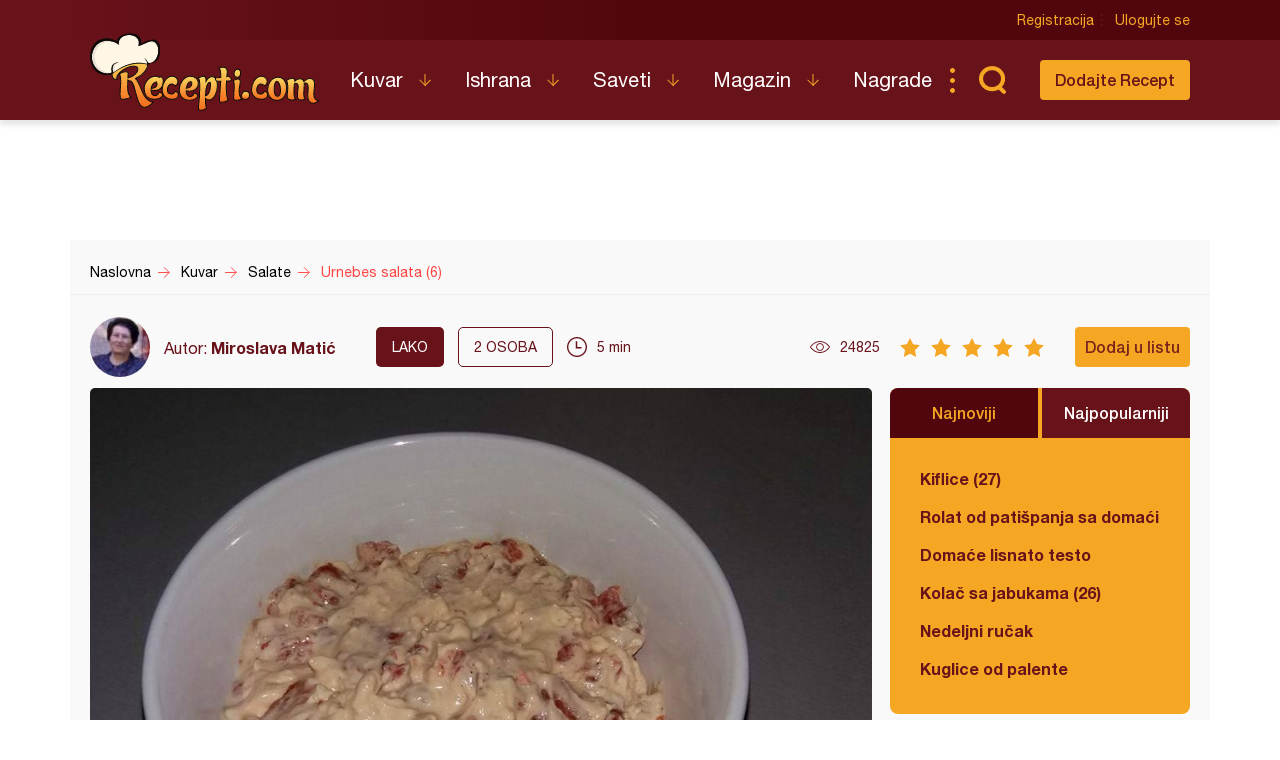

--- FILE ---
content_type: text/html; charset=utf-8
request_url: https://www.google.com/recaptcha/api2/aframe
body_size: 268
content:
<!DOCTYPE HTML><html><head><meta http-equiv="content-type" content="text/html; charset=UTF-8"></head><body><script nonce="vWt_Hfz_iySG6kw4TRANTw">/** Anti-fraud and anti-abuse applications only. See google.com/recaptcha */ try{var clients={'sodar':'https://pagead2.googlesyndication.com/pagead/sodar?'};window.addEventListener("message",function(a){try{if(a.source===window.parent){var b=JSON.parse(a.data);var c=clients[b['id']];if(c){var d=document.createElement('img');d.src=c+b['params']+'&rc='+(localStorage.getItem("rc::a")?sessionStorage.getItem("rc::b"):"");window.document.body.appendChild(d);sessionStorage.setItem("rc::e",parseInt(sessionStorage.getItem("rc::e")||0)+1);localStorage.setItem("rc::h",'1769092537802');}}}catch(b){}});window.parent.postMessage("_grecaptcha_ready", "*");}catch(b){}</script></body></html>